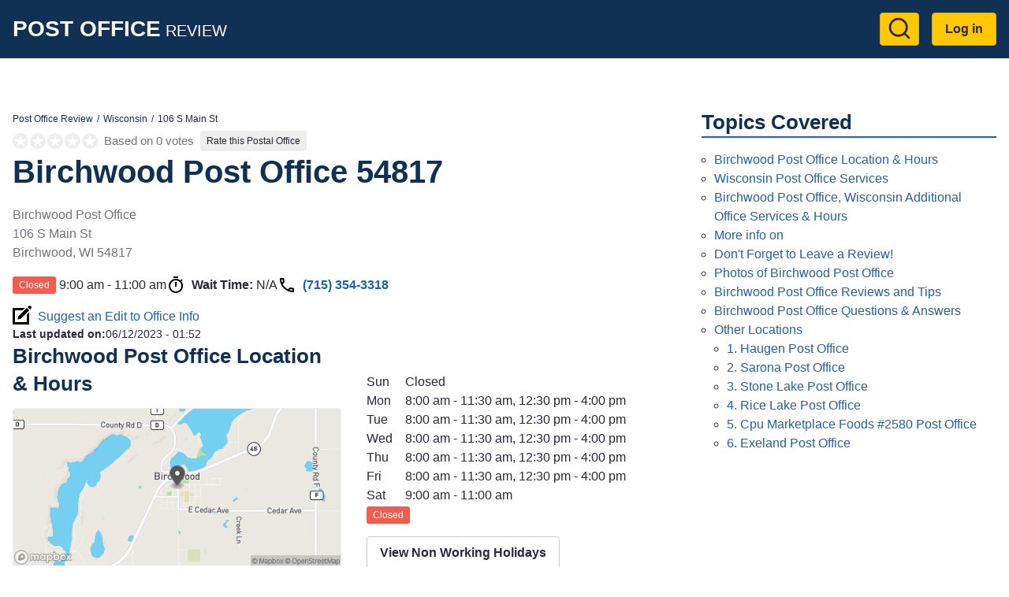

--- FILE ---
content_type: text/html; charset=UTF-8
request_url: https://www.postofficereview.org/wi-wisconsin/post-office-birchwood-54817-8863
body_size: 9220
content:
<!DOCTYPE html><html lang="en" dir="ltr" prefix="og: https://ogp.me/ns#"><head><meta charset="utf-8" /><noscript><style>form.antibot * :not(.antibot-message) { display: none !important; }</style></noscript><script>(function(w,d,s,l,i){w[l]=w[l]||[];w[l].push({'gtm.start':
new Date().getTime(),event:'gtm.js'});var f=d.getElementsByTagName(s)[0],
j=d.createElement(s),dl=l!='dataLayer'?'&amp;l='+l:'';j.async=true;j.src=
'https://www.googletagmanager.com/gtm.js?id='+i+dl;f.parentNode.insertBefore(j,f);
})(window,document,'script','dataLayer','GTM-KMBG6BG');
</script><meta name="description" content="Birchwood Post Office located at 106 S Main St, 7153543318. Visit for Hours, Services, and Reviews." /><meta name="geo.position" content="45.656171; -91.556114" /><link rel="canonical" href="https://www.postofficereview.org/wi-wisconsin/post-office-birchwood-54817-8863" /><meta property="og:site_name" content="Post Office Review" /><meta property="og:url" content="https://www.postofficereview.org/wi-wisconsin/post-office-birchwood-54817-8863" /><meta property="og:title" content="Birchwood Post Office - 54817 USPS Location" /><meta property="place:location:latitude" content="45.656171" /><meta property="place:location:longitude" content="-91.556114" /><meta property="og:street_address" content="106 S Main St" /><meta property="og:locality" content="Birchwood" /><meta property="og:region" content="WI" /><meta property="og:postal_code" content="54817" /><meta property="og:country_name" content="USA" /><meta property="og:phone_number" content="7153543318" /><meta name="Generator" content="Drupal 10 (https://www.drupal.org)" /><meta name="MobileOptimized" content="width" /><meta name="HandheldFriendly" content="true" /><meta name="viewport" content="width=device-width, initial-scale=1.0" /><script type="application/ld+json">{"@context": "https://schema.org","@graph": [{"@type": "PostOffice","@id": "https://www.postofficereview.org/wi-wisconsin/post-office-birchwood-54817-8863","name": "Birchwood USPS Office @ 54817 Post Office","url": "https://www.postofficereview.org/wi-wisconsin/post-office-birchwood-54817-8863","telephone": "7153543318","openingHoursSpecification": {"@type": "OpeningHoursSpecification"},"address": {"@type": "PostalAddress","streetAddress": "106 S Main St","addressLocality": "Birchwood","addressRegion": "WI","postalCode": "54817","addressCountry": "US"},"geo": {"@type": "GeoCoordinates","latitude": "45.656171","longitude": "-91.556114"}},{"@type": "WebPage","@id": "https://www.postofficereview.org/wi-wisconsin/post-office-birchwood-54817-8863","breadcrumb": {"@type": "BreadcrumbList","itemListElement": [{"@type": "ListItem","position": 1,"name": "Post Office Review","item": "https://www.postofficereview.org/"},{"@type": "ListItem","position": 2,"name": "Wisconsin","item": "https://www.postofficereview.org/wi-wisconsin"},{"@type": "ListItem","position": 3,"name": "106 S Main St","item": "https://www.postofficereview.org/wi-wisconsin/post-office-birchwood-54817-8863"}]}},{"@type": "WebSite","@id": "https://www.postofficereview.org/","name": "Post Office Review","url": "https://www.postofficereview.org/"}]
}</script><link href="https://adservice.google.com" rel="preconnect" crossorigin /><link href="https://tpc.googlesyndication.com" rel="preconnect" crossorigin /><link href="https://www.googletagservices.com" rel="preconnect" crossorigin /><script src="https://securepubads.g.doubleclick.net/tag/js/gpt.js" async></script><link rel="icon" href="/sites/default/files/favicon.png" type="image/png" /><title>Birchwood Post Office - 54817 USPS Location</title><link rel="preload" as="style" href="https://fonts.googleapis.com/css2?family=Open+Sans:wght@400;600;700&display=swap"><link rel="stylesheet" media="all" href="/sites/default/files/css/css_lGEsvxuBGcMOABw56pHy0e-4fPRYNHUBatDqiHsSQVc.css?delta=0&amp;language=en&amp;theme=dmva_emulsify&amp;include=[base64]" /><link rel="stylesheet" media="all" href="/sites/default/files/css/css_AhIkXGOig2TgZcn24Z_MRWeMcFpPFQxXgoSZT5t5uwo.css?delta=1&amp;language=en&amp;theme=dmva_emulsify&amp;include=[base64]" /><script src="https://pagead2.googlesyndication.com/pagead/js/adsbygoogle.js?client=ca-pub-1399070769207009" async crossorigin="anonymous"></script></head><body> <a href="#main-content" class="visually-hidden focusable"> Skip to main content </a> <noscript><iframe src="https://www.googletagmanager.com/ns.html?id=GTM-KMBG6BG" height="0" width="0" style="display:none;visibility:hidden;"></iframe></noscript><div class="dialog-off-canvas-main-canvas" data-off-canvas-main-canvas><div class="page-container"> <header class="header"><div class="header__inner"><div id="block-dmva-emulsify-branding" class="branding"> <a href="/" rel="home"> <b>Post Office</b> REVIEW </a></div><nav role="navigation" aria-labelledby="block-dmva-emulsify-account-menu-menu" id="block-dmva-emulsify-account-menu"><h2 class="visually-hidden" id="block-dmva-emulsify-account-menu-menu">User account menu</h2><div> <a href="#" id="toggle-expand" class="toggle-expand" aria-label="Expand menu"> <span class="toggle-expand__line"></span> <span class="toggle-expand__line"></span> <span class="toggle-expand__line"></span> </a><div id="account-nav" class="account-nav"><ul class="account-menu"><li class="account-menu__item"> <a href="/search" class="search-link account-menu__link" title="Go to Search results page" data-drupal-link-system-path="node/39545"><?xml version="1.0" ?><svg class="feather feather-search" fill="none" height="24" stroke="currentColor" stroke-linecap="round" stroke-linejoin="round" stroke-width="2" viewBox="0 0 24 24" width="24" xmlns="http://www.w3.org/2000/svg"><circle cx="11" cy="11" r="8"/><line x1="21" x2="16.65" y1="21" y2="16.65"/></svg></a></li><li class="account-menu__item"> <a href="/user/login" class="account-menu__link" data-drupal-link-system-path="user/login">Log in</a></li></ul></div></div> </nav></div></header><div id="block-dmva-emulsify-gamw-large-leaderboard" class="block block--gamw"><div id="gamw_2d30c6f0-3fb4-44de-bdc9-7b62759954ce" data-uuid="2d30c6f0-3fb4-44de-bdc9-7b62759954ce" data-ad-unit="dmva_large_leaderboard" data-out-of-page="false" data-out-of-page-format="" data-targeting="[]" data-sizes="[[728,90],[970,90],[970,250]]" data-responsive-sizes="{&quot;768&quot;:[[728,90]],&quot;992&quot;:[[728,90],[970,90]],&quot;1200&quot;:[[728,90],[970,90]],&quot;1366&quot;:[[728,90],[970,90]]}" class="js-gamw-slot gamw-dmva-large-leaderboard"></div></div><div class="main main--with-sidebar"> <a id="main-content" tabindex="-1"></a><div class="main__inner main__inner--with-sidebar"> <main role="main" class="main-content main-content--with-sidebar"><div data-drupal-messages-fallback class="hidden"></div><div id="block-dmva-emulsify-content" class="block block--system-main-block"> <article data-history-node-id="10677" class="node node--office office"><div><div class="layout layout--onecol"><div class="layout__inner"><div class="layout__region layout__region--content"><div class="block block--system-breadcrumb-block"> <nav role="navigation" aria-label="Breadcrumb"><ol class="breadcrumb"><li class="breadcrumb__item"> <a class="breadcrumb__link" href="/">Post Office Review</a></li><li class="breadcrumb__item"> <a class="breadcrumb__link" href="/wi-wisconsin">Wisconsin</a></li><li class="breadcrumb__item"> 106 S Main St</li></ol> </nav></div><div class="block block--dmva-office-rating"><div class="office-rating"><div class="office-rating__value"><div class="rating"><div class="rating__item"><div class="rating__bg" style="width:0%"></div></div><div class="rating__item"><div class="rating__bg" style="width:0%"></div></div><div class="rating__item"><div class="rating__bg" style="width:0%"></div></div><div class="rating__item"><div class="rating__bg" style="width:0%"></div></div><div class="rating__item"><div class="rating__bg" style="width:0%"></div></div></div></div><div class="office-rating__count"> Based on 0 votes</div><div class="office-rating__link"> <a href="/wi-wisconsin/post-office-birchwood-54817-8863/review" rel="nofollow">Rate this Postal Office</a></div></div></div><div class="block block--mixb-page-title-block"><h1 class="h1"> Birchwood Post Office 54817</h1></div><div class="block block--dmva-office-notifications"></div><div class="block block--field-block"><div><p class="address" translate="no"><span class="organization">Birchwood Post Office</span><br><span class="address-line1">106 S Main St</span><br><span class="locality">Birchwood</span>, <span class="administrative-area">WI</span> <span class="postal-code">54817</span><br><span class="country">United States</span></p></div></div><div class="block block--dmva-office-time"><div class="office-time"><div class="office-time__item"><div class="office-hours-today"><div><div data-timezone="America/Chicago" data-items="{&quot;1&quot;:{&quot;starthours&quot;:&quot;1230&quot;,&quot;endhours&quot;:&quot;1600&quot;},&quot;2&quot;:{&quot;starthours&quot;:&quot;1230&quot;,&quot;endhours&quot;:&quot;1600&quot;},&quot;3&quot;:{&quot;starthours&quot;:&quot;1230&quot;,&quot;endhours&quot;:&quot;1600&quot;},&quot;4&quot;:{&quot;starthours&quot;:&quot;1230&quot;,&quot;endhours&quot;:&quot;1600&quot;},&quot;5&quot;:{&quot;starthours&quot;:&quot;1230&quot;,&quot;endhours&quot;:&quot;1600&quot;},&quot;6&quot;:{&quot;starthours&quot;:&quot;0900&quot;,&quot;endhours&quot;:&quot;1100&quot;}}" class="office-hours-status-js office-hours-status"></div></div><div><div class="office-hours"><div class="office-hours__item"> <span class="office-hours__item-slots">9:00 am - 11:00 am</span> <span><br></span></div></div></div></div></div><div class="office-time__item"> <svg class="office-time__icon office-time__icon--timer"> <use xlink:href="/themes/custom/dmva_emulsify/dist/icons.svg#timer" xmlns:xlink="http://www.w3.org/1999/xlink" /></svg><div> <b>Wait Time:</b> <span class="office-time__wait-time">N/A</span></div></div><div class="office-time__item"> <svg class="office-time__icon office-time__icon--phone"> <use xlink:href="/themes/custom/dmva_emulsify/dist/icons.svg#phone" xmlns:xlink="http://www.w3.org/1999/xlink" /></svg> <a href="tel:7153543318">(715) 354-3318</a></div></div></div><div class="block block--dmva-office-search-form"> <a class="link link--icon link--with-icon" rel="nofollow" href="/wi-wisconsin/post-office-birchwood-54817-8863/changes"> <svg class="link__icon link__icon--edit"> <use xlink:href="/themes/custom/dmva_emulsify/dist/icons.svg#edit" xmlns:xlink="http://www.w3.org/1999/xlink" /></svg> Suggest an Edit to Office Info </a></div><div class="block block--field-block"><div style="font-size: 0.9rem;"><div style="display: inline"><b>Last updated on:</b></div><div style="display: inline"><time datetime="2023-06-12T01:52:33-07:00">06/12/2023 - 01:52</time></div></div></div></div></div></div><div class="layout layout--twocol-section layout--twocol-section--50-50"><div class="layout__region layout__region--first"><div class="block block--dmva-office-location"><h2 class="h2" id="birchwood-post-office-location-amp-hours">Birchwood Post Office Location &amp; Hours</h2><div class="office-location"><div class="office-location__image"> <img src="/sites/default/files/static_map/10677.png" alt="Office location" width="480" height="230"></div><div class="office-location__content"><div class="office-location__address"> 106 S Main St<br> Birchwood, 54817</div><div class="office-location__directions"> <a href="/wi-wisconsin/post-office-birchwood-54817-8863/directions" rel="nofollow">Get Directions</a></div></div></div></div></div><div class="layout__region layout__region--second"><div class="block block--field-block"><div><div><div class="office-hours"><div class="office-hours__item"> <span class="office-hours__item-label" style="width: 1.8em;">Sun</span> <span class="office-hours__item-slots">Closed</span> <span><br></span></div><div class="office-hours__item"> <span class="office-hours__item-label" style="width: 1.8em;">Mon</span> <span class="office-hours__item-slots">8:00 am - 11:30 am, 12:30 pm - 4:00 pm</span> <span><br></span></div><div class="office-hours__item"> <span class="office-hours__item-label" style="width: 1.8em;">Tue</span> <span class="office-hours__item-slots">8:00 am - 11:30 am, 12:30 pm - 4:00 pm</span> <span><br></span></div><div class="office-hours__item"> <span class="office-hours__item-label" style="width: 1.8em;">Wed</span> <span class="office-hours__item-slots">8:00 am - 11:30 am, 12:30 pm - 4:00 pm</span> <span><br></span></div><div class="office-hours__item"> <span class="office-hours__item-label" style="width: 1.8em;">Thu</span> <span class="office-hours__item-slots">8:00 am - 11:30 am, 12:30 pm - 4:00 pm</span> <span><br></span></div><div class="office-hours__item"> <span class="office-hours__item-label" style="width: 1.8em;">Fri</span> <span class="office-hours__item-slots">8:00 am - 11:30 am, 12:30 pm - 4:00 pm</span> <span><br></span></div><div class="office-hours__item"> <span class="office-hours__item-label" style="width: 1.8em;">Sat</span> <span class="office-hours__item-slots">9:00 am - 11:00 am</span> <span><br></span></div></div></div><div><div data-timezone="America/Chicago" data-items="{&quot;1&quot;:{&quot;starthours&quot;:&quot;1230&quot;,&quot;endhours&quot;:&quot;1600&quot;},&quot;2&quot;:{&quot;starthours&quot;:&quot;1230&quot;,&quot;endhours&quot;:&quot;1600&quot;},&quot;3&quot;:{&quot;starthours&quot;:&quot;1230&quot;,&quot;endhours&quot;:&quot;1600&quot;},&quot;4&quot;:{&quot;starthours&quot;:&quot;1230&quot;,&quot;endhours&quot;:&quot;1600&quot;},&quot;5&quot;:{&quot;starthours&quot;:&quot;1230&quot;,&quot;endhours&quot;:&quot;1600&quot;},&quot;6&quot;:{&quot;starthours&quot;:&quot;0900&quot;,&quot;endhours&quot;:&quot;1100&quot;}}" class="office-hours-status-js office-hours-status"></div></div></div></div><div class="block block--dmva-office-working-time-holidays-link"> <a href="/node/10677/holidays" rel="nofollow" class="use-ajax non-working-holidays__link">View Non Working Holidays</a></div><div class="block block--dmva-office-summary"><ul class="office-summary"></ul></div></div></div><div class="layout layout--onecol"><div class="layout__inner"><div class="layout__region layout__region--content"><div class="ads-inline"><div class="ads-inline__slot"><div id="gamw_6fc69dc2-8b31-4173-b9bb-2e92cd994718" data-uuid="6fc69dc2-8b31-4173-b9bb-2e92cd994718" data-ad-unit="DMVA-Office_Page_Below_fold_Main_content-desktop/mobile" data-out-of-page="false" data-out-of-page-format data-targeting="[]" data-sizes="[[300,100],[300,250],[320,50],[336,280],[970,250],[580,400],[320,480]]" data-responsive-sizes="{&quot;0&quot;:[[300,100],[300,250],[320,50],[336,280]],&quot;576&quot;:[[300,100],[300,250],[320,50],[336,280]],&quot;768&quot;:[[300,100],[300,250],[336,280]],&quot;992&quot;:[[300,100],[300,250],[336,280]],&quot;1200&quot;:[[300,100],[300,250],[336,280]],&quot;1366&quot;:[[300,100],[300,250],[336,280]]}" class="js-gamw-slot gamw-DMVA-Office-Page-Below-fold-Main-content-desktop-mobile"></div></div><div class="ads-inline__slot"><div id="gamw_a7dfe720-5135-40a9-b0a3-d17374a266e0" data-uuid="a7dfe720-5135-40a9-b0a3-d17374a266e0" data-ad-unit="DMVA-Office_Page_Below_fold_Main_content-desktop/mobile/DMVA-Office_Page_Below_fold_Main_content-2-desktop/mobile" data-out-of-page="false" data-out-of-page-format data-targeting="[]" data-sizes="[[300,100],[300,250],[320,50],[336,280],[970,250],[580,400],[320,480]]" data-responsive-sizes="{&quot;0&quot;:[[300,100],[300,250],[320,50],[336,280]],&quot;576&quot;:[[300,100],[300,250],[320,50],[336,280]],&quot;768&quot;:[[300,100],[300,250],[336,280]],&quot;992&quot;:[[300,100],[300,250],[336,280]],&quot;1200&quot;:[[300,100],[300,250],[336,280]],&quot;1366&quot;:[[300,100],[300,250],[336,280]]}" class="js-gamw-slot gamw-DMVA-Office-Page-Below-fold-Main-content-desktop-mobile-DMVA-Office-Page-Below-fold-Main-content-2-desktop-mobile"></div></div></div></div></div></div><div class="layout layout--onecol"><div class="layout__inner"><div class="layout__region layout__region--content"><div class="block block--dmva-office-actions"><div class="office-actions office-actions--one-column"> <a class="office-action office-action--button office-action--with-icon" href="/wi-wisconsin/appointments"> <svg class="office-action__icon office-action__icon--ticket"> <use xlink:href="/themes/custom/dmva_emulsify/dist/icons.svg#ticket" xmlns:xlink="http://www.w3.org/1999/xlink" /></svg> Learn More About Making an Appointment </a> <a class="office-action office-action--red office-action--with-icon" rel="nofollow" href="/wi-wisconsin/post-office-birchwood-54817-8863/review?destination=/wi-wisconsin/post-office-birchwood-54817-8863"> <svg class="office-action__icon office-action__icon--review"> <use xlink:href="/themes/custom/dmva_emulsify/dist/icons.svg#review" xmlns:xlink="http://www.w3.org/1999/xlink" /></svg> Write a Review/Tip </a> <a class="office-action office-action--with-icon" rel="nofollow" href="/wi-wisconsin/post-office-birchwood-54817-8863/add_media?destination=/wi-wisconsin/post-office-birchwood-54817-8863"> <svg class="office-action__icon office-action__icon--camera"> <use xlink:href="/themes/custom/dmva_emulsify/dist/icons.svg#camera" xmlns:xlink="http://www.w3.org/1999/xlink" /></svg> Add Photo </a></div></div></div></div></div><div class="layout layout--twocol-section layout--twocol-section--50-50"><div class="layout__region layout__region--first"><div class="block block--field-block"><h2 class="h2" id="wisconsin-post-office-services">Wisconsin Post Office Services</h2><div class="field field--office"><ul class="office__services field field--office"><li class="office__service"> Business Reply Mail® Account Balance</li><li class="office__service"> Business Reply Mail® New Permit</li><li class="office__service"> Accepting Bulk Mail</li><li class="office__service"> Bulk Mail Accnt Balance Requests</li><li class="office__service"> Bulk Mail New Permit</li><li class="office__service"> Burial Flag</li><li class="office__service"> Call Referral</li><li class="office__service"> Carrier Services</li><li class="office__service"> Duck Stamp</li><li class="office__service"> General Delivery</li><li class="office__service"> Greeting Cards</li><li class="office__service"> Label Broker®</li><li class="office__service"> Money Order (Domestic)</li><li class="office__service"> Money Order (Inquiry)</li><li class="office__service"> Pickup Accountable Mail</li><li class="office__service"> Pickup Hold Mail</li><li class="office__service"> Pickup Notice Left Mail</li><li class="office__service"> Priority Mail International®</li><li class="office__service"> PO Box™</li></ul></div></div></div><div class="layout__region layout__region--second"></div></div><div class="layout layout--onecol"><div class="layout__inner"><div class="layout__region layout__region--content"><div class="block block--field-block"><h2 class="h2" id="birchwood-post-office-wisconsin-additional-office-services-amp-hours"> Birchwood Post Office, Wisconsin Additional Office Services &amp; Hours</h2></div></div></div></div><div class="layout layout--twocol-section layout--twocol-section--50-50"><div class="layout__region layout__region--first"><div class="block block--simple-block"><h2 class="h2" id="more-info-on">More info on</h2><p><a href="/mail-hold-usps">Hold Mail</a><br><a href="/informed-delivery">Informed Delivery</a><br><a href="/mail-forwarding">Forward Your Mail</a><br><a href="/how-to-change-address-online-usps">Change Your Address</a><br><a href="/how-to-open-po-box">Get a PO Box</a></p></div></div><div class="layout__region layout__region--second"><div class="block block--simple-block"><h2 class="h2" id="don-t-forget-to-leave-a-review">Don't Forget to Leave a Review!</h2><p>Let us know how this location handled your transaction. Did you have any issues?</p></div></div></div><div class="layout layout--onecol"><div class="layout__inner"><div class="layout__region layout__region--content"><div class="block block--dmva-office-media" id="office-media"><h2 id="photos-of-birchwood-post-office">Photos of Birchwood Post Office</h2><div class="gallery" data-sources="[]" data-gallery="gallery-office-10677"><div class="gallery__item gallery__item--widget"> <a href="/wi-wisconsin/post-office-birchwood-54817-8863/add_media?destination=/wi-wisconsin/post-office-birchwood-54817-8863" rel="nofollow">Upload &amp; Share Photos</a></div><div class="gallery__item gallery__item--empty"> No Photos Available</div></div></div></div></div></div><div class="layout layout--onecol"><div class="layout__inner"><div class="layout__region layout__region--content"><div class="ads-inline"><div class="ads-inline__slot"><div id="gamw_e9dc4b98-b598-4b64-9700-aeac91f16718" data-uuid="e9dc4b98-b598-4b64-9700-aeac91f16718" data-ad-unit="DMVA-Office_Page_Below_fold_Main_content-desktop/mobile" data-out-of-page="false" data-out-of-page-format data-targeting="[]" data-sizes="[[300,100],[300,250],[320,50],[336,280],[970,250],[580,400],[320,480]]" data-responsive-sizes="{&quot;0&quot;:[[300,100],[300,250],[320,50],[336,280]],&quot;576&quot;:[[300,100],[300,250],[320,50],[336,280]],&quot;768&quot;:[[300,100],[300,250],[336,280]],&quot;992&quot;:[[300,100],[300,250],[336,280]],&quot;1200&quot;:[[300,100],[300,250],[336,280]],&quot;1366&quot;:[[300,100],[300,250],[336,280]]}" class="js-gamw-slot gamw-DMVA-Office-Page-Below-fold-Main-content-desktop-mobile"></div></div><div class="ads-inline__slot"><div id="gamw_c90f50f7-5e37-4e9b-872e-66b301b7df74" data-uuid="c90f50f7-5e37-4e9b-872e-66b301b7df74" data-ad-unit="DMVA-Office_Page_Below_fold_Main_content-desktop/mobile/DMVA-Office_Page_Below_fold_Main_content-2-desktop/mobile" data-out-of-page="false" data-out-of-page-format data-targeting="[]" data-sizes="[[300,100],[300,250],[320,50],[336,280],[970,250],[580,400],[320,480]]" data-responsive-sizes="{&quot;0&quot;:[[300,100],[300,250],[320,50],[336,280]],&quot;576&quot;:[[300,100],[300,250],[320,50],[336,280]],&quot;768&quot;:[[300,100],[300,250],[336,280]],&quot;992&quot;:[[300,100],[300,250],[336,280]],&quot;1200&quot;:[[300,100],[300,250],[336,280]],&quot;1366&quot;:[[300,100],[300,250],[336,280]]}" class="js-gamw-slot gamw-DMVA-Office-Page-Below-fold-Main-content-desktop-mobile-DMVA-Office-Page-Below-fold-Main-content-2-desktop-mobile"></div></div></div></div></div></div><div class="layout layout--onecol"><div class="layout__inner"><div class="layout__region layout__region--content"><div class="block block--field-block"><h2 class="h2" id="birchwood-post-office-reviews-and-tips">Birchwood Post Office Reviews and Tips</h2> <section id="office-tips"><div> There are no visitor tips yet, be the first!</div><div class="comment-form-wrapper" id="tip-form"> <a href="/wi-wisconsin/post-office-birchwood-54817-8863/review?destination=/wi-wisconsin/post-office-birchwood-54817-8863" class="button button--red" rel="nofollow">Write a Review/Tip</a></div></section></div></div></div></div><div class="layout layout--onecol"><div class="layout__inner"><div class="layout__region layout__region--content"><div class="block block--views-block views-element-container"><h2 class="h2" id="birchwood-post-office-questions-amp-answers">Birchwood Post Office Questions &amp; Answers</h2><div><div class="js-view-dom-id-95b744ff707eb0799b2301eab3de398fa5a17f1421e7e1c3338f68f860ab681b"> There are no questions yet, be the first!</div></div></div><div class="block block--field-block"><div class="comment-form-wrapper" id="qa-form"> <a href="/wi-wisconsin/post-office-birchwood-54817-8863/qa?destination=/wi-wisconsin/post-office-birchwood-54817-8863" class="button" rel="nofollow">Post a Question</a></div></div></div></div></div><div class="layout layout--onecol"><div class="layout__inner"><div class="layout__region layout__region--content"><div class="block block--views-block views-element-container"><h2 class="h2" id="other-locations">Other Locations</h2><div><div class="js-view-dom-id-f42dfba603d16ba6771fdc65230a7e097f317246f262cfa137bbb3652d272a97"> <a class="office-teaser" href="/wi-wisconsin/post-office-haugen-54841-4407"><div class="office-teaser__info"><div class="office-teaser__main-info"><div class="office-teaser__heading"><h3 class="office-teaser__title" id="haugen-post-office">1. Haugen Post Office</h3><div class="office-teaser__distance"> 11 miles</div></div><div class="rating"><div class="rating__item"><div class="rating__bg" style="width:0%"></div></div><div class="rating__item"><div class="rating__bg" style="width:0%"></div></div><div class="rating__item"><div class="rating__bg" style="width:0%"></div></div><div class="rating__item"><div class="rating__bg" style="width:0%"></div></div><div class="rating__item"><div class="rating__bg" style="width:0%"></div></div></div><div class="office-teaser__wait-time"></div><div class="office-teaser__distance"> 11 miles</div></div><div class="office-teaser__contact-info"><div class="office-teaser__phone"> (715) 234-7831</div><div class="office-teaser__address"><p class="address" translate="no"><span class="organization">Haugen Post Office</span><br><span class="address-line1">105 W 3rd St</span><br><span class="locality">Haugen</span>, <span class="administrative-area">WI</span> <span class="postal-code">54841</span><br><span class="country">United States</span></p></div></div></div> </a><a class="office-teaser" href="/wi-wisconsin/post-office-sarona-54870-9021"><div class="office-teaser__info"><div class="office-teaser__main-info"><div class="office-teaser__heading"><h3 class="office-teaser__title" id="sarona-post-office">2. Sarona Post Office</h3><div class="office-teaser__distance"> 13 miles</div></div><div class="rating"><div class="rating__item"><div class="rating__bg" style="width:0%"></div></div><div class="rating__item"><div class="rating__bg" style="width:0%"></div></div><div class="rating__item"><div class="rating__bg" style="width:0%"></div></div><div class="rating__item"><div class="rating__bg" style="width:0%"></div></div><div class="rating__item"><div class="rating__bg" style="width:0%"></div></div></div><div class="office-teaser__wait-time"></div><div class="office-teaser__distance"> 13 miles</div></div><div class="office-teaser__contact-info"><div class="office-teaser__phone"> (715) 469-3202</div><div class="office-teaser__address"><p class="address" translate="no"><span class="organization">Sarona Post Office</span><br><span class="address-line1">W5340 Ripley Rd</span><br><span class="locality">Sarona</span>, <span class="administrative-area">WI</span> <span class="postal-code">54870</span><br><span class="country">United States</span></p></div></div></div> </a><a class="office-teaser" href="/wi-wisconsin/post-office-stone-lake-54876-2203"><div class="office-teaser__info"><div class="office-teaser__main-info"><div class="office-teaser__heading"><h3 class="office-teaser__title" id="stone-lake-post-office">3. Stone Lake Post Office</h3><div class="office-teaser__distance"> 13 miles</div></div><div class="rating"><div class="rating__item"><div class="rating__bg" style="width:0%"></div></div><div class="rating__item"><div class="rating__bg" style="width:0%"></div></div><div class="rating__item"><div class="rating__bg" style="width:0%"></div></div><div class="rating__item"><div class="rating__bg" style="width:0%"></div></div><div class="rating__item"><div class="rating__bg" style="width:0%"></div></div></div><div class="office-teaser__wait-time"></div><div class="office-teaser__distance"> 13 miles</div></div><div class="office-teaser__contact-info"><div class="office-teaser__phone"> (715) 865-3421</div><div class="office-teaser__address"><p class="address" translate="no"><span class="organization">Stone Lake Post Office</span><br><span class="address-line1">16865 W 1st St N</span><br><span class="locality">Stone Lake</span>, <span class="administrative-area">WI</span> <span class="postal-code">54876</span><br><span class="country">United States</span></p></div></div></div> </a><a class="office-teaser" href="/wi-wisconsin/post-office-rice-lake-54868-9942"><div class="office-teaser__info"><div class="office-teaser__main-info"><div class="office-teaser__heading"><h3 class="office-teaser__title" id="rice-lake-post-office">4. Rice Lake Post Office</h3><div class="office-teaser__distance"> 14 miles</div></div><div class="rating"><div class="rating__item"><div class="rating__bg" style="width:0%"></div></div><div class="rating__item"><div class="rating__bg" style="width:0%"></div></div><div class="rating__item"><div class="rating__bg" style="width:0%"></div></div><div class="rating__item"><div class="rating__bg" style="width:0%"></div></div><div class="rating__item"><div class="rating__bg" style="width:0%"></div></div></div><div class="office-teaser__wait-time"></div><div class="office-teaser__distance"> 14 miles</div></div><div class="office-teaser__contact-info"><div class="office-teaser__phone"> (715) 234-3553</div><div class="office-teaser__address"><p class="address" translate="no"><span class="organization">Rice Lake Post Office</span><br><span class="address-line1">14 E Eau Claire St</span><br><span class="locality">Rice Lake</span>, <span class="administrative-area">WI</span> <span class="postal-code">54868</span><br><span class="country">United States</span></p></div></div></div> </a><a class="office-teaser" href="/wi-wisconsin/contract-postal-unit-rice-lake-54868-2293"><div class="office-teaser__info"><div class="office-teaser__main-info"><div class="office-teaser__heading"><h3 class="office-teaser__title" id="cpu-marketplace-foods-2580-post-office">5. Cpu Marketplace Foods #2580 Post Office</h3><div class="office-teaser__distance"> 14 miles</div></div><div class="rating"><div class="rating__item"><div class="rating__bg" style="width:0%"></div></div><div class="rating__item"><div class="rating__bg" style="width:0%"></div></div><div class="rating__item"><div class="rating__bg" style="width:0%"></div></div><div class="rating__item"><div class="rating__bg" style="width:0%"></div></div><div class="rating__item"><div class="rating__bg" style="width:0%"></div></div></div><div class="office-teaser__wait-time"></div><div class="office-teaser__distance"> 14 miles</div></div><div class="office-teaser__contact-info"><div class="office-teaser__phone"> (715) 234-6991</div><div class="office-teaser__address"><p class="address" translate="no"><span class="organization">Cpu Marketplace Foods #2580 Post Office</span><br><span class="address-line1">330 S Main St</span><br><span class="locality">Rice Lake</span>, <span class="administrative-area">WI</span> <span class="postal-code">54868</span><br><span class="country">United States</span></p></div></div></div> </a><a class="office-teaser" href="/wi-wisconsin/post-office-exeland-54835-4120"><div class="office-teaser__info"><div class="office-teaser__main-info"><div class="office-teaser__heading"><h3 class="office-teaser__title" id="exeland-post-office">6. Exeland Post Office</h3><div class="office-teaser__distance"> 15 miles</div></div><div class="rating"><div class="rating__item"><div class="rating__bg" style="width:0%"></div></div><div class="rating__item"><div class="rating__bg" style="width:0%"></div></div><div class="rating__item"><div class="rating__bg" style="width:0%"></div></div><div class="rating__item"><div class="rating__bg" style="width:0%"></div></div><div class="rating__item"><div class="rating__bg" style="width:0%"></div></div></div><div class="office-teaser__wait-time"></div><div class="office-teaser__distance"> 15 miles</div></div><div class="office-teaser__contact-info"><div class="office-teaser__phone"> (715) 943-2356</div><div class="office-teaser__address"><p class="address" translate="no"><span class="organization">Exeland Post Office</span><br><span class="address-line1">11050 W State Road 48</span><br><span class="locality">Exeland</span>, <span class="administrative-area">WI</span> <span class="postal-code">54835</span><br><span class="country">United States</span></p></div></div></div> </a></div></div></div></div></div></div></div> </article></div> </main> <aside class="main-sidebar" role="complementary"><div id="block-dmva-emulsify-toc" class="block block--dmva-toc"><h2 class="h2 h2--underline">Topics Covered</h2><div class="toc toc-responsive"><div class="toc-desktop toc toc-tree"><ol class="circle"><li> <a href="#birchwood-post-office-location-amp-hours">Birchwood Post Office Location &amp; Hours</a></li><li> <a href="#wisconsin-post-office-services">Wisconsin Post Office Services</a></li><li> <a href="#birchwood-post-office-wisconsin-additional-office-services-amp-hours"> Birchwood Post Office, Wisconsin Additional Office Services &amp; Hours</a></li><li> <a href="#more-info-on">More info on</a></li><li> <a href="#don-t-forget-to-leave-a-review">Don't Forget to Leave a Review!</a></li><li> <a href="#photos-of-birchwood-post-office">Photos of Birchwood Post Office </a></li><li> <a href="#birchwood-post-office-reviews-and-tips">Birchwood Post Office Reviews and Tips</a></li><li> <a href="#birchwood-post-office-questions-amp-answers">Birchwood Post Office Questions &amp; Answers</a></li><li> <a href="#other-locations">Other Locations</a><ol class="circle"><li> <a href="#haugen-post-office">1. Haugen Post Office</a></li><li> <a href="#sarona-post-office">2. Sarona Post Office</a></li><li> <a href="#stone-lake-post-office">3. Stone Lake Post Office</a></li><li> <a href="#rice-lake-post-office">4. Rice Lake Post Office</a></li><li> <a href="#cpu-marketplace-foods-2580-post-office">5. Cpu Marketplace Foods #2580 Post Office</a></li><li> <a href="#exeland-post-office">6. Exeland Post Office</a></li></ol></li></ol></div><form class="toc-mobile toc toc-menu"> <select><option value="">Table of Contents</option><option value="#birchwood-post-office-location-amp-hours">1 - Birchwood Post Office Location &amp;amp; Hours</option><option value="#wisconsin-post-office-services">2 - Wisconsin Post Office Services</option><option value="#birchwood-post-office-wisconsin-additional-office-services-amp-hours">3 - Birchwood Post Office, Wisconsin Additional Office Services &amp;amp; Hours</option><option value="#more-info-on">4 - More info on</option><option value="#don-t-forget-to-leave-a-review">5 - Don&#039;t Forget to Leave a Review!</option><option value="#photos-of-birchwood-post-office">6 - Photos of Birchwood Post Office</option><option value="#birchwood-post-office-reviews-and-tips">7 - Birchwood Post Office Reviews and Tips</option><option value="#birchwood-post-office-questions-amp-answers">8 - Birchwood Post Office Questions &amp;amp; Answers</option><option value="#other-locations">9 - Other Locations</option><option value="#haugen-post-office">9.1 - 1. Haugen Post Office</option><option value="#sarona-post-office">9.2 - 2. Sarona Post Office</option><option value="#stone-lake-post-office">9.3 - 3. Stone Lake Post Office</option><option value="#rice-lake-post-office">9.4 - 4. Rice Lake Post Office</option><option value="#cpu-marketplace-foods-2580-post-office">9.5 - 5. Cpu Marketplace Foods #2580 Post Office</option><option value="#exeland-post-office">9.6 - 6. Exeland Post Office</option> </select></form></div></div><div id="block-dmva-meulsify-gamw-office-page-right-rail" class="block block--gamw"><div id="gamw_8ed01d45-59ab-4a73-93f0-6c6ee16f98d8" data-uuid="8ed01d45-59ab-4a73-93f0-6c6ee16f98d8" data-ad-unit="DMVA-Office_Page_Below_fold_Main_content-desktop/mobile/DMVA-Office_Page-Right_Rail-desktop/mobile" data-out-of-page="false" data-out-of-page-format="" data-targeting="[]" data-sizes="[[300,250],[300,600],[336,280]]" data-responsive-sizes="{&quot;0&quot;:[[300,250],[300,600],[336,280]],&quot;576&quot;:[[300,250],[300,600],[336,280]],&quot;768&quot;:[[300,250],[300,600],[336,280]],&quot;992&quot;:[[300,250],[300,600],[336,280]],&quot;1200&quot;:[[300,250],[300,600],[336,280]],&quot;1366&quot;:[[300,250],[300,600],[336,280]]}" class="js-gamw-slot gamw-DMVA-Office-Page-Below-fold-Main-content-desktop-mobile-DMVA-Office-Page-Right-Rail-desktop-mobile"></div></div><div id="block-views-block-articles-block-next-state" class="block block--views-block views-element-container"><h2 class="h2">USPS News for Wisconsin</h2><div><div class="js-view-dom-id-160620a2b4b45c1be14bccdb7a3f3eb5c97f3fcc48b043899c8d489d698d9115"> <article data-history-node-id="39632" class="text-with-image text-with-image--card"><div class="text-with-image__image"></div><div class="text-with-image__content"><div class="text-with-image__text"><div class="submitted"><div class="submitted__author"> By <span><span>Bob Vidra</span></span> | Jul 01, 2025</div></div></div> <a class="text-with-image__title" href="/articles/usps-launches-next-phase-delivery-refinements-july-1"><h3 class="text-with-image__title"> USPS Launches Next Phase of Delivery Refinements July 1</h3> </a><div class="text-with-image__text"></div></div></article><article data-history-node-id="39631" class="text-with-image text-with-image--card"><div class="text-with-image__image"></div><div class="text-with-image__content"><div class="text-with-image__text"><div class="submitted"><div class="submitted__author"> By <span><span>Bob Vidra</span></span> | Jul 01, 2025</div></div></div> <a class="text-with-image__title" href="/articles/spongebob-stamps-launching-times-square-event"><h3 class="text-with-image__title"> SpongeBob Stamps Launching at Times Square Event</h3> </a><div class="text-with-image__text"></div></div></article><article data-history-node-id="39580" class="text-with-image text-with-image--card"><div class="text-with-image__image"></div><div class="text-with-image__content"><div class="text-with-image__text"><div class="submitted"><div class="submitted__author"> By <span><span>Bob Vidra</span></span> | Jun 28, 2025</div></div></div> <a class="text-with-image__title" href="/articles/keep-july-4th-safe-fireworks-are-banned-usps-mail"><h3 class="text-with-image__title"> Keep July 4th Safe: Fireworks Are Banned in USPS Mail</h3> </a><div class="text-with-image__text"></div></div></article><article data-history-node-id="39572" class="text-with-image text-with-image--card"><div class="text-with-image__image"></div><div class="text-with-image__content"><div class="text-with-image__text"><div class="submitted"><div class="submitted__author"> By <span><span>Bob Vidra</span></span> | Jun 28, 2025</div></div></div> <a class="text-with-image__title" href="/articles/usps-honors-armed-forces-250th-anniversary-stamps"><h3 class="text-with-image__title"> USPS Honors Armed Forces with 250th Anniversary Stamps</h3> </a><div class="text-with-image__text"></div></div></article><article data-history-node-id="39571" class="text-with-image text-with-image--card"><div class="text-with-image__image"></div><div class="text-with-image__content"><div class="text-with-image__text"><div class="submitted"><div class="submitted__author"> By <span><span>Bob Vidra</span></span> | Jun 28, 2025</div></div></div> <a class="text-with-image__title" href="/articles/usps-baby-animal-stamps-celebrate-natures-cutest"><h3 class="text-with-image__title"> USPS Baby Animal Stamps Celebrate Nature&#039;s Cutest</h3> </a><div class="text-with-image__text"></div></div></article><div class="more-link"><a href="/articles">View all articles</a></div></div></div></div><div id="block-gamwadunitdmvarosrightrailad" class="block block--gamw"><div id="gamw_a1c5f76b-f135-4725-8a96-9d5fc300cd2b" data-uuid="a1c5f76b-f135-4725-8a96-9d5fc300cd2b" data-ad-unit="DMVA-ROS-Right-Rail-ad" data-out-of-page="false" data-out-of-page-format="" data-targeting="[]" data-sizes="[[300,250],[336,280],[300,600]]" data-responsive-sizes="{&quot;0&quot;:[[300,250],[336,280],[300,600]],&quot;576&quot;:[[300,250],[336,280],[300,600]],&quot;768&quot;:[[300,250],[336,280],[300,600]],&quot;992&quot;:[[300,250],[336,280],[300,600]],&quot;1200&quot;:[[300,250],[336,280],[300,600]],&quot;1366&quot;:[[300,250],[336,280],[300,600]]}" class="js-gamw-slot gamw-DMVA-ROS-Right-Rail-ad"></div></div> </aside></div></div><div id="block-dmva-emulsify-gamw-dmva-ros-footerboard" class="block block--gamw"><div id="gamw_367f903c-ef41-40cf-933e-7cc9022de2ef" data-uuid="367f903c-ef41-40cf-933e-7cc9022de2ef" data-ad-unit="DMVA-ROS-Leaderboard/DMVA-ros-footer-board" data-out-of-page="false" data-out-of-page-format="" data-targeting="[]" data-sizes="[[320,50],[728,90],[970,90]]" data-responsive-sizes="{&quot;0&quot;:[[320,50]],&quot;576&quot;:[[320,50]],&quot;768&quot;:[[728,90]],&quot;992&quot;:[[728,90],[970,90]],&quot;1200&quot;:[[728,90],[970,90]],&quot;1366&quot;:[[728,90],[970,90]]}" class="js-gamw-slot gamw-DMVA-ROS-Leaderboard-DMVA-ros-footer-board"></div></div><div class="footer__description"> Post Office is here to help you simplify your Post Office experience, but we are not associated with any government agency and are privately owned.
Some products and company names are trademarks™ or registered® trademarks of their respective holders. Use of them does not imply any affiliation with or endorsement by them.</div><footer class="footer"><div class="footer__inner"><div class="footer__first"><div id="block-footer-branding" class="branding branding--alt"> <a href="/" rel="home"> <b>Post Office</b> REVIEW </a></div></div><div class="footer__second"> <nav><div id="main-nav" class="main-nav"><ul class="main-menu"><li class="main-menu__item"> <a href="/office" title="Find a Post Office" class="main-menu__link" data-drupal-link-system-path="office">Find a Post Office</a></li><li class="main-menu__item"> <a href="/near-me" title="Post Office Near Me " class="main-menu__link" data-drupal-link-system-path="node/32725">Post Office Near Me</a></li><li class="main-menu__item"> <a href="/articles" title="Post Office Tips and News" class="main-menu__link" data-drupal-link-system-path="articles">Post Office News</a></li><li class="main-menu__item"> <a href="/contact" title="Contact Us" class="main-menu__link" data-drupal-link-system-path="webform/contact">Website Feedback</a></li><li class="main-menu__item"> <a href="https://www.termsfeed.com/live/b9ac2cc6-72d7-47ca-9f64-72a3ce89d5a9" class="main-menu__link">Privacy Policy</a></li></ul></div></nav><ul class="main-menu"><li class="main-menu__item"> <a href="https://dmvappointments.org/" class="main-menu__link">DMVAppointments.org</a></li><li class="main-menu__item"> <a href="https://freedmvpracticetests.com/" class="main-menu__link">Free DMV Practice Tests</a></li><li class="main-menu__item"> <a href="https://dmvwaittimes.org/" class="main-menu__link">DMV Wait Times</a></li><li class="main-menu__item"> <a href="https://www.permit-tests.com/" class="main-menu__link">Permit Tests</a></li><li class="main-menu__item"> <a href="https://www.drivingtheorypractice.co.uk/" class="main-menu__link">Driving Theory Practice UK</a></li></ul><div class="copyright"> Copyright 2026 Post Office Review</div></div></div></footer></div></div><script type="application/json" data-drupal-selector="drupal-settings-json">{"path":{"baseUrl":"\/","pathPrefix":"","currentPath":"node\/10677","currentPathIsAdmin":false,"isFront":false,"currentLanguage":"en"},"pluralDelimiter":"\u0003","suppressDeprecationErrors":true,"ajaxPageState":{"libraries":"[base64]","theme":"dmva_emulsify","theme_token":null},"ajaxTrustedUrl":[],"smartIp":"{\u0022location\u0022:[]}","smartIpSrc":{"smartIp":"smart_ip","geocodedSmartIp":"geocoded_smart_ip","w3c":"w3c"},"gamw":{"gamw_id":"1206132","site_name":"POR","targeting_attributes":{"device:category":"[device:category]","site":"POR"},"lazy":{"fetchMarginPercent":400,"renderMarginPercent":100,"mobileScaling":2},"disable":"\/node\/*\/review\r\n\/node\/*\/add_media\r\n\/node\/*\/qa\r\n\/node\/*\/directions\r\n\/results","disable_render":false,"collapse":0,"adsense_id":"ca-pub-1399070769207009"},"views":{"ajax_path":"\/views\/ajax","ajaxViews":{"views_dom_id:160620a2b4b45c1be14bccdb7a3f3eb5c97f3fcc48b043899c8d489d698d9115":{"view_name":"articles","view_display_id":"block_next_state","view_args":"50","view_path":"\/node\/10677","view_base_path":"articles","view_dom_id":"160620a2b4b45c1be14bccdb7a3f3eb5c97f3fcc48b043899c8d489d698d9115","pager_element":0}}},"user":{"uid":0,"permissionsHash":"f96a013ddafd4b8f010e403491a064f8a1dc5d656caa2c1c87969ee9617f6cfa"}}</script><script src="/sites/default/files/js/js_n_l_YWhizDv9m0iJP2iAoaMP0HTkyOBoEcj6S8lsJa8.js?scope=footer&amp;delta=0&amp;language=en&amp;theme=dmva_emulsify&amp;include=[base64]"></script><script defer src="https://static.cloudflareinsights.com/beacon.min.js/vcd15cbe7772f49c399c6a5babf22c1241717689176015" integrity="sha512-ZpsOmlRQV6y907TI0dKBHq9Md29nnaEIPlkf84rnaERnq6zvWvPUqr2ft8M1aS28oN72PdrCzSjY4U6VaAw1EQ==" data-cf-beacon='{"version":"2024.11.0","token":"5f460cfdb8d04f6aa5db03f0960bcdc5","server_timing":{"name":{"cfCacheStatus":true,"cfEdge":true,"cfExtPri":true,"cfL4":true,"cfOrigin":true,"cfSpeedBrain":true},"location_startswith":null}}' crossorigin="anonymous"></script>
</body></html>

--- FILE ---
content_type: text/html; charset=utf-8
request_url: https://www.google.com/recaptcha/api2/aframe
body_size: 267
content:
<!DOCTYPE HTML><html><head><meta http-equiv="content-type" content="text/html; charset=UTF-8"></head><body><script nonce="kSZAbQyFQgaiLjycJo-ZHA">/** Anti-fraud and anti-abuse applications only. See google.com/recaptcha */ try{var clients={'sodar':'https://pagead2.googlesyndication.com/pagead/sodar?'};window.addEventListener("message",function(a){try{if(a.source===window.parent){var b=JSON.parse(a.data);var c=clients[b['id']];if(c){var d=document.createElement('img');d.src=c+b['params']+'&rc='+(localStorage.getItem("rc::a")?sessionStorage.getItem("rc::b"):"");window.document.body.appendChild(d);sessionStorage.setItem("rc::e",parseInt(sessionStorage.getItem("rc::e")||0)+1);localStorage.setItem("rc::h",'1769310912344');}}}catch(b){}});window.parent.postMessage("_grecaptcha_ready", "*");}catch(b){}</script></body></html>

--- FILE ---
content_type: application/javascript; charset=utf-8
request_url: https://fundingchoicesmessages.google.com/f/AGSKWxUAlikfzRvBzWlpgvXXm0Arc7pOTreIiwRWC4Q3o2qo5M6VFYucZ_W8XGXmgf1_RYbScXplYfe5hE8cKa3d7vi8Nes7OqrHjzTtGI4xxFA0u-6wCcE2LLNqw3bBL5ajcc2NfzyjZmQ-3MEBBYzea9ehWoGbwCUTOsGZzQkrqYuGuFzpcSEuCIM1nZa_/_/bottomads._700x200./126_ad./adpage./mobile-ad.
body_size: -1288
content:
window['808f6877-a81d-466c-8a19-7b13d26a108c'] = true;